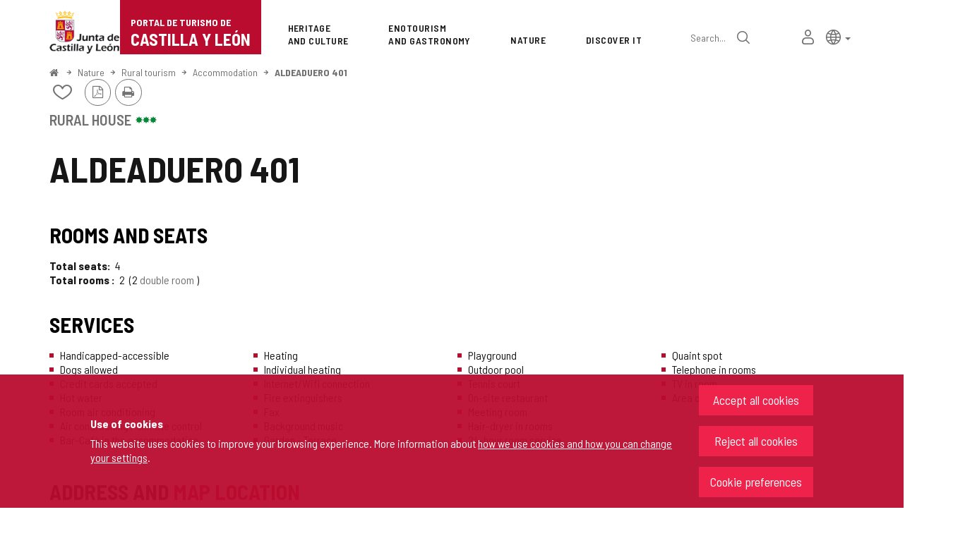

--- FILE ---
content_type: text/html;charset=UTF-8
request_url: https://www.turismocastillayleon.com/en/nature/rural-tourism/accommodation/aldeaduero-401
body_size: 68833
content:







<!DOCTYPE html>
<html lang="en" dir="ltr">
<head prefix="dcterms: http://purl.org/dc/terms/# og: http://ogp.me/ns#">
	



	<title>ALDEADUERO 401 | Portal de Turismo de Castilla y León</title>

	











	<meta name="viewport" content="width=device-width, height=device-height, initial-scale=1.0, minimum-scale=1.0, maximum-scale=5.0"/>
	<meta http-equiv="X-UA-Compatible" content="IE=edge"/>
	<meta http-equiv="Content-Type" content="text/html; charset=UTF-8"/>
	<meta name="description" content="Rural House Rooms and seats Total seats 4 Total rooms 2 2 Double room Services Handicapped-accessible Dogs allowed Credit cards accepted Hot water Room ..."/>
	<meta name="keywords"    content="tourism,jcyl,cyl,Avila,Burgos,Leon,Palencia,Salamanca,Segovia,Soria,Valladolid,Zamora,countryside,nature,health,wellness,art,culture,heritage,gastronomy,wine tourism,events,monument routes,lodgings,museums,restaurants,cafes,parking,transports,publications,Holy Week,the Way of Saint James"/>
	<meta name="generator"   content="Proxia© Premium Edition 10.4.196"/>
	<meta name="language"    content="en"/>

	
	<meta property="dcterms:identifier"      content="turismocastillayleon.com"/>
	<meta property="dcterms:coverage"        content="Castilla y Leon, Spain; Lat: 41 39 N Long: 4 43 W"/>
	<meta property="dcterms:creator"         content="Junta de Castilla y León - Department of Culture, Tourism and Sports"/>
	<meta property="dcterms:publisher"       content="Junta de Castilla y León - Department of Culture, Tourism and Sports"/>
	<meta property="dcterms:rights"          content="Copyright © 2015-2025"/>
	<meta property="dcterms:title"           content="ALDEADUERO 401"/>
	<meta property="dcterms:subject"         content="tourism,jcyl,cyl,Avila,Burgos,Leon,Palencia,Salamanca,Segovia,Soria,Valladolid,Zamora,countryside,nature,health,wellness,art,culture,heritage,gastronomy,wine tourism,events,monument routes,lodgings,museums,restaurants,cafes,parking,transports,publications,Holy Week,the Way of Saint James"/>
	<meta property="dcterms:description"     content="Official Portal of Tourism. Junta de Castilla y Le&oacute;n"/>
	<meta property="dcterms:language"        content="en"/>

	
	<meta name="twitter:card"            content="summary_large_image"/>
	<meta name="twitter:site"            content="@proxiasuite"/>
	<meta name="twitter:title"           content="ALDEADUERO 401"/>
	<meta name="twitter:description"     content="Rural House Rooms and seats Total seats 4 Total rooms 2 2 Double room Services Handicapped-accessible Dogs allowed Credit cards accepted Hot water Room ..."/>
	

	
	<meta property="og:type"             content="website" />
	<meta property="og:title"            content="ALDEADUERO 401"/>
	<meta property="og:site_name"        content="Official Portal of Tourism. Junta de Castilla y Le&oacute;n"/>
	<meta property="og:description"      content="Rural House Rooms and seats Total seats 4 Total rooms 2 2 Double room Services Handicapped-accessible Dogs allowed Credit cards accepted Hot water Room ..."/>
	<meta property="og:url"              content="https://www.turismocastillayleon.com/en/nature/rural-tourism/accommodation/aldeaduero-401"/>
	

	
	

			
	<link rel="icon" href="/favicon.ico"/>
	<link rel="shortcut icon" href="/favicon.ico"/>

	
	
	
	<link rel="canonical" href="https://www.turismocastillayleon.com/en/nature/rural-tourism/accommodation/aldeaduero-401" />
<link rel="alternate" hreflang="es" href="https://www.turismocastillayleon.com/es/turismorural/alojamientos/aldeaduero-401" />
<link rel="alternate" hreflang="en" href="https://www.turismocastillayleon.com/en/nature/rural-tourism/accommodation/aldeaduero-401" />
<link rel="alternate" hreflang="fr" href="https://www.turismocastillayleon.com/fr/nature/tourisme-rural/hebergement/aldeaduero-401" />
<link rel="alternate" hreflang="pt" href="https://www.turismocastillayleon.com/pt/turismorural/alojamento/aldeaduero-401" />
<link rel="alternate" hreflang="zh" href="https://www.turismocastillayleon.com/zh/turismorural/住-宿/aldeaduero-401" />


	
	

	
		<link rel="stylesheet" type="text/css" href="/css/font-opensans.css?nc=1764716400000"/>
	
	
		<link rel="stylesheet" type="text/css" href="/css/font-roboto.css?nc=1764716400000"/>
	

	
    
        
        
        
        
        <!--[if IE]><link id="proxia-stylesheet" rel="stylesheet" type="text/css" href="/cm/css/turismocyl.css?chunk=true"/><![endif]-->
        <!--[if !IE]>--><link id="proxia-stylesheet" rel="stylesheet" type="text/css" href="/cm/css/turismocyl.css"/><!--<![endif]-->
        
	
	
	
        
	


	
  	

<link rel="preconnect" href="https://fonts.googleapis.com">
<link rel="preconnect" href="https://fonts.gstatic.com" crossorigin>
<link href="https://fonts.googleapis.com/css2?family=Barlow+Semi+Condensed:wght@300;400;500;600;700&display=swap" rel="stylesheet">
<link href="https://fonts.googleapis.com/css2?family=Work+Sans:wght@400;500;600;700&display=swap" rel="stylesheet">



	<!--[if lte IE 7]><link rel="stylesheet" type="text/css" href="/css/cmclient/ie.css?nc=1764716400000"/><![endif]-->
	<!--[if IE 8]><link rel="stylesheet" type="text/css" href="/css/cmclient/ie8.css?nc=1764716400000"/><![endif]-->
	<!--[if IE 9]><link rel="stylesheet" type="text/css" href="/css/cmclient/ie9.css?nc=1764716400000"/><![endif]-->
	
	

	
	

	
	
	<link id="proxia-css-sys" rel="stylesheet" type="text/css" href="/css-sys/css-system.css?nc=1764716400000" />

	
	<script type="text/javascript">
	<!--
	var _rootWeb = "";
	var _basePath = "/cm";
	var _user = {"fullname":"Invitado del sistema","userLocale":"en_UK","roles":["guest","guest"],"securityConstraints":["guest"]};
	var _isSSL = (location.href.indexOf("https://") == 0)?true:false;
	var _fullWeb = (_isSSL)?"https://www.turismocastillayleon.com":"http://www.turismocastillayleon.com/";
	var _userLocale = "en_UK";
	var _userLocaleLang = "en";
	var _userLocaleCountry = "UK";
	var _directionality = "ltr";
	var _currentWeb = "turismocyl";
	var _currentDomain = "";
	var _currentTemplate = "/tkContent";
	var _currentUrl = "/en/nature/rural-tourism/accommodation/aldeaduero-401";
	
	var _login = "guest";
	
	var _idmobdev = "0";
	var _userDeviceAlias = "desktop";
	var _idContent = '39288';
	var _noCache = "nc=1764716400000";
	var _compatibilityMode = '2';
	var _cookieDomain = ''
    var _clusterMapAlt = '{0} {1} in the vicinity'


	
	var locationSettings = {
		basePath: '/cm',
		noTownSelected: 'You havent selected any town. Please check if it is correct.',
		countryField: 'Select country',
		stateField: 'Select state',
		townField: 'Town name',
		legend: 'Location',
		municipality: '(Municipality)',
		hideCountry: true,
		allowEmptyTown: true,
		bootstrap: true,
		autoFocus: false,
        searchOnMunicipalities: false
	};

	
	var photoSwipeText = {
		closePhoto: 'Close (Esc)',
		prevPhoto: 'Previous (Left arrow key)',
		nextPhoto: 'Next (Right arrow key)',
		zoomInOut: 'Zoom in\u002Fout',
		toggleFullscreen: 'Toggle fullscreen',
		sharePhoto: 'Share',
		loadErrMsg: '<a href=\u0022%url%\u0022 target=\u0022_blank\u0022>The media file<\u002Fa> could not be loaded.',
		shareOnFacebook: 'Share on Facebook',
		shareOnTwitter: 'Tweet',
		shareOnPinterest: 'Pin it',
		downloadMedia: 'Download media',
		psAuthor: 'Author:'
	};

    
    var _toggleNavigation = "Navigation Menu";
    var _toggleNavigationOpened = "Menu opened. Hide navigation options";
    var _toggleNavigationClosed = "Menu closed. Show navigation options";

    
    var _periodFormat =  "from [0] to [1]";
    var _approximatePeriod = "[0] (approximate dates)";

	
	var dtp_goToday = "Go to today";
	var dtp_clearSelection = "Clear selection";
	var dtp_closePicker = "Close the picker";
	var dtp_selectMonth = "Select month";
	var dtp_prevMonth = "Previous month";
	var dtp_nextMonth = "Next month";
	var dtp_selectYear = "Select year";
	var dtp_prevYear = "Previous year";
	var dtp_nextYear = "Next year";
	var dtp_selectDecade = "Select decade";
	var dtp_prevDecade = "Previous decade";
	var dtp_nextDecade = "Next decade";
	var dtp_prevCentury = "Previous century";
	var dtp_nextCentury = "Next century";
	var dtp_pickHour = "Pick hour";
	var dtp_incrementHour = "Increment hour";
	var dtp_decrementHour = "Decrement hour";
	var dtp_pickMinute = "Pick minute";
	var dtp_incrementMinute = "Increment minute";
	var dtp_decrementMinute = "Decrement minute";
	var dtp_pickSecond = "Pick second";
	var dtp_incrementSecond = "Increment second";
	var dtp_decrementSecond = "Decrement second";
	var dtp_togglePeriod = "Toggle period";
	var dtp_selectTime = "Select time";
	var dtp_dateFormat = "MM\u002FDD\u002FYYYY";
	var dtp_timeFormat = "H:mm A";
	var dtp_helpKey = "Press \u0022h\u0022 for help";
	var dtp_helpTitle = "Date picker keyboard navigation";
	var dtp_helpText = "With left\u002Fright keys will move focus backward\u002Fforward one day, up\u002Fdown will move focus back\u002Fforward one week. With the control key pressed, up\u002Fleft will move focus backward one year, down\u002Fright will move focus forward one year.";

	
	var searchInputText = "Search";
	var seeAllTextTitle = 'Read more';
	var seeLessTextTitle = 'Hide text';
	var moreInformation = 'More information';
	var nextText = 'Next slide';
	var prevText = 'Previous slide';
	var playText = 'Play slider';
	var pauseText = 'Pause slider';
	var sliderText = 'Slider';
	var sliderCountText = 'Number of sliders';
	var closeText = 'Close';
	var replyToText = 'Reply to <strong>{0}<\u002Fstrong>';
	var commentSuccess = 'Comment sent successfully. Thanks for your participation.';
	var xformsDateFormat = 'MM\u002FDD\u002FYYYY';
	var xformsTimeFormat = 'H:mm A';
	var decimalFormat = '.';
	var loadingText = 'Loading...';
	var sendingText = 'Sending...';
	var deletingText = 'Removing...';
	var sociallockerHeader = 'This content is locked';
	var sociallockerMessage = 'Share this page to view the hidden content.';
	var backToTopText = 'Back to top';
	var optNavigatorText = 'You are using a browser that is not supported or is obsolete. Consider changing your browser.';
	var jumpToContent = 'Jump to content';
	var jumpToContentTitle = 'Skip navigation and go to page content';
	var errorText = 'Errors';
	
	
	var zoomIn = 'Increase zoom level';
	var zoomOut = 'Decrease zoom level';
	var typeControlTitle = 'Map';
	var roadmap = 'Roadmap';
	var satellite = 'Satellite';
	var hybrid = 'Hybrid';
	var terrain = 'Terrain';
	
	
	var _googleMapKeyboardIcon = 'Icon';
	var _googleMapKeyboardIconDescription = 'Icon description';
	
	//-->
	</script>
    <script type="text/javascript" src="/javaScript/react/polyfills.production.min.js?nc=1764716400000"></script>
	
	<script type="text/javascript" src="/javaScript/proxia.js?nc=1764716400000"></script>

	
	<script type="text/javascript" src="//ajax.googleapis.com/ajax/libs/jquery/3.5.1/jquery.min.js"></script>
	<script type="text/javascript" src="/javaScript/jquery-migrate.min.js?nc=1764716400000"></script>
	<script type="text/javascript">
		jQuery.UNSAFE_restoreLegacyHtmlPrefilter();
		jQuery['browser'] = browserDetails;
	</script>
    <!-- Expresiones de fechas -->
    <script type="text/javascript">
    <!--
    resolveDateExpressions();
    //-->
    </script>

	<script src="https://www.google.com/recaptcha/api.js" async defer></script>
	
	<script type="text/javascript" src="/javaScript/bootstrap/js/bootstrap.min.js?nc=1764716400000"></script>
	<script type="text/javascript">$.fn.bstooltip = $.fn.tooltip.noConflict();</script>
    <script type="text/javascript" src="/javaScript/imagesloaded.min.js?nc=1764716400000"></script>
	<script type="text/javascript" src="/javaScript/jquery.easy.slider.js?nc=1764716400000"></script>
	<script type="text/javascript" src="/javaScript/toastr/toastr.min.js?nc=1764716400000"></script>
	<!--[if gte IE 9]><!--><script type="text/javascript" src="/javaScript/hammer.min.js?nc=1764716400000"></script><!--<![endif]-->

	<script type="text/javascript" src="/javaScript/moment/min/moment.min.js?nc=1764716400000"></script>
	

	<!--[if lt IE 9]>
	<script type="text/javascript" src="/javaScript/css3-mediaqueries.js?nc=1764716400000"></script>
	<script type="text/javascript" src="/javaScript/html5shiv.min.js?nc=1764716400000"></script>
	<script type="text/javascript" src="/javaScript/respond.min.js?nc=1764716400000"></script>
	<![endif]-->

	
	
	
	

    
    <script type="text/javascript">
    var xformsCustomPath = '/javaScript/proxia.xforms.custom.js?nc=1764716400000';
    </script>
	<script type="text/javascript" src="/javaScript/init.js?nc=1764716400000"></script>
	<script type="text/javascript" src="/javaScript/init_web.js?nc=1764716400000"></script>

	
	

	
	

	
	


<script type="text/javascript">
<!--
    var cookieNoticeTitle   = 'Use of cookies';
    
    var cookieConfigurationUrl = '/turismocyl/en/cookies-policy';
    var cookieNoticeContent = 'This website uses cookies to improve your browsing experience. More information about <a href=\u0022\u002Fturismocyl\u002Fen\u002Fcookies-policy\u0022> how we use cookies and how you can change your settings<\u002Fa>.';
    var cookieNoticeAccept  = 'Accept all cookies';
    var cookieNoticeReject  = 'Reject all cookies';
    var cookieNoticeConfig  = 'Cookie preferences';


	// Google Analytics
	var googleAnalyticsSent = false;
	gpdrPolicy.init(new Gpdr({alias:'analytics',name:'Analytical cookies',
                              description: 'This set of cookies allows us to measure your behavior on this portal, the most visited pages,drop points, most used browsers or devices, etc. We use these features to improvethe content we offer, and improve your user experience.',
                              onAccept:function() {
                                    loadScript({url: '/javaScript/cmclient/ga.js?nc=1764716400000',
                                        success:function(){
                                            // Llamamos a la funciÃ³n de inicializaciÃ³n de GA
                                            if(typeof(sendGoogleAnalytics) == "function" && !googleAnalyticsSent) {
                                                sendGoogleAnalytics(true);
                                                googleAnalyticsSent = true;
                                            }
                                        }});
                              }}));

	// Reproducciones de video de distintas fuentes soportadas por Proxia
	gpdrPolicy.init(new Gpdr({alias:'video',name:'Embed videos from third-party providers',
                              description: 'This set of cookies allows us to show embedded videos from YouTube and other third-party providers within the portal.If you do not enable this option, you will be able to continue watching the videos, but the videos will be displayed in a new window controlled by the provider.',
                              base:['youtube','youtu.be','brightcove','dalealplay','vimeo']}));

	// Redes sociales (Twitter y Facebook)
	
	

    // Inicializamos la politica de gpdr una vez el DOM aplique (lo hace internamente), en cualquier momento se
	// podrÃ­an aÃ±adir otros elementos
	gpdrPolicy.apply();

//-->
</script>



	
	



	
	<script type="text/javascript" src="/javaScript/jquery.ddslick.js?nc=1764716400000"></script>
	<script type="text/javascript" src="/javaScript/turismocyl.js?nc=1764716400000"></script>
	<script type="text/javascript">
	<!--
	var lodgingName = "Lodging name";
	var companyName = "Company name";
	var title = "Name of the Tourist Resort";
	var noRoutesFound = 'There are no routes with the selected values.';
	var weSuggest = "Featured proposals";
	var searchNameSurname = "Name and/or surname";
	var selectModel = "You must select which type of resource you want to search";
	var mainMenuTitle = "Main Menu";
	var _yes = 'Yes (Search only in resources with schedules and fares)';
	var _no = 'No (Search in all resources)';
	var _googleMapKeyboardIcon = 'Icon';
	var _googleMapKeyboardIconDescription = 'Icon description';
	var _customMainMenuScene = 1;
	var _customMainMenuOpenContainer = '.mainMenuContainer';
	var hardness = "Difficulty of the route";
	var medium = "Way";
	var trail = "Journey";
	var trails = "Journey";
	var _trailSearcherNoResults = "Oops, we did not find a route that meets the specified criteria. Try another combination.";

    var _showMoreText = "See more ([] in total)";
	
	var googleMapsAPIKey = location.href.indexOf('divisait.local') != -1 ? null : 'AIzaSyC0Gpm-R3ScHoJZ9BkglC-kDRUDHTqHMVI';

	locationSettings.horizontalBootstrap = true;
    
    locationSettings.searchOnMunicipalities = true;

    // En la web de douro no ocultamos el pais.
    

    // Desactivamos el soporte de hash en los mapas, es confuso....
    cmMap_useUrlHash = false;

    // Nombre del contenido, util para el sistema de buscador de experiencias
    var _contentName = "ALDEADUERO 401";

    

	//-->
	</script>




</head>


<body class="mainBody  contentContainer content-silverBox
 turismocyl content-path-4">
	
















<link type="text/css" rel="stylesheet" href="/cm/turismocyl/artifacts/artifact.css?nc=1764716400000&amp;service=chat" />

<script type="text/javascript">
 if(typeof proxiaServicesMessages === 'undefined') {
   var proxiaServicesMessages = {};
 }
</script>
<script defer type="text/javascript" src="/cm/turismocyl/artifacts/messages.js?nc=1764716400000&amp;service=chat&amp;locale=en_UK"></script>
<script defer type="text/javascript" src="/javaScript/react/react.production.min.js?nc=1764716400000"></script>
<script defer type="text/javascript" src="/javaScript/react/react-dom.production.min.js?nc=1764716400000"></script>
<script defer type="text/javascript" src="/javaScript/react/vendors~proxia-react-bundle.production.min.js?nc=1764716400000"></script>
<script defer type="text/javascript" src="/javaScript/react/proxia-react-bundle.production.min.js?nc=1764716400000"></script>
<script defer type="text/javascript" src="/javaScript/react/proxia-project-react.production.min.js?nc=1764716400000"></script>
<script defer type="text/javascript" src="/cm/restful-api/chat/js/javaScript/service.js"></script>
<div data-proxiarestful="true" data-service="proxia-restful-chat" data-instance="proxia-restful-chat.1.local"
>
    <div class="loading">
        <span class="fa fa-spinner fa-spin fa-3x fa-fw"></span>
        <span class="sr-only">Loading...</span>
    </div>

</div>





	<div role="region" aria-labelledby="page-title">
	<h1 id="page-title" class="sr-only">Portal de Turismo de Castilla y León</h1>
	</div>
	<div class="proxia-grid proxia-outer-grid container-fluid">
<div class="row proxia-row"><header class="none col-xs-12 proxia-column" id="main-header" data-userarea="true"><div class="row proxia-row"><div class="none col-xs-12 proxia-column" id="main-header-area-divider" data-userarea="true"><div class="row proxia-row"><div class="container col-xs-12 proxia-column" id="main-header-area" data-userarea="true"><div class="row proxia-row"><div class="none col-lg-2 col-xs-6 col-md-3 proxia-column" id="main-header-left" data-userarea="true">




<div class="cmBanners main-menu-banner banner-Logo_Cabecera_Izda"><ul class="cmBannersVerticalMode"><li class="cmBannersRelativePosition"><div class="bannerJCyL"><a href="https://www.jcyl.es" class="cmBannerLink" title="Web Portal of the Junta de Castilla y León. This link will open in a pop-up window." target="_blank"><img src="/en/banners/268510-junta-de-castilla-y-leon.png" class="bannerNormalImage" width="130" height="82" alt="Web Portal of the Junta de Castilla y León" /></a></div></li><li class="cmBannersRelativePosition"><div class="onlyTextBanner mainLogo"><a href="/en" class="cmBannerInner cmBannerLink"><span class="bannerText">
   <span class="bannerNameText">Portal de Turismo de</span>
   <span class="bannerDescrText">Castilla y León</span>
</span>
</a></div></li></ul></div>
</div><div class="none col-lg-10 col-xs-6 col-md-9 proxia-column" id="main-header-center" data-userarea="true">




<div class="cmMenuBox mainMenu main-menu-header menu-Superior">
    <div class="mainMenuContainer">
        <div class="cmMenuDefault cmMenuHorizontal"><div class="cmMenuTitle sr-only">Superior</div><ul class="cmMenuLevel1 numElements7"><li class="cmMenuItem1 odd"><a href="/en/heritage-culture" class="cmMenuLink"><span class="cmMenuTitle">Heritage <span class="break">and Culture</span></span></a></li>
<li class="cmMenuItem2 even"><a href="/en/enotourism-gastronomy" class="cmMenuLink"><span class="cmMenuTitle">Enotourism <span class="break">and Gastronomy</span></span></a></li>
<li class="cmMenuItem3 odd current"><a href="/en/nature" class="cmMenuLink"><span class="cmMenuTitle">Nature</span></a></li>
<li class="cmMenuItem4 even"><a href="/en/discover" class="cmMenuLink"><span class="cmMenuTitle">Discover it</span></a></li>
<li class="cmMenuItem5 odd advanced-search-link"><a href="/en/search" class="cmMenuLink"><span class="cmMenuTitle">Advanced search</span></a><div class="cmMenuDescription">






<div class="simpleSearcherBox ">
    <script type="text/javascript">
<!--
   function checkPattern_simple_search(elm) {
       if (elm.value.length==0){
           window.alert("You must enter a search criterion");
           return false;
       }
   }
//-->
</script>
<form id="simpleSearcherMain" action="/en/search#results" method="get" role="search" onsubmit="return checkPattern_simple_search(this.simpleSearchPattern);">
<input type="hidden" name="formName" value="simpleSearchForm" />
<div class="input-group input-group-sm">
<input type="hidden" name="formName" value="simpleSearchForm" />
   <input type="hidden" name="lookForType" id="simpleSearcherMain_lookForTypess_simple_search" value="0" />
   <input type="hidden" name="sortIndex" id="simpleSearcherMain_sortIndexss_simple_search" value="0" />
       <div class="search-label">
           <label for="simpleSearchPatternMain" class="cmSearchLabel">Search</label>
       </div>
           <input type="text" id="simpleSearchPatternMain" name="simpleSearchPattern" data-search="true" maxlength="80" placeholder="Search..." class="form-control" />
       <div class="input-group-btn">
           <button type="submit" class="btn btn-default"><span class="fa fa-search"></span> <span class="sr-only">Search</span></button>       </div>
</div>
</form>

</div>


</div></li>
<li class="cmMenuItem6 even inner-turismo-user"><a href="/en/personal-space" class="cmMenuLink"><span class="cmMenuTitle">My personal space</span></a></li>
<li class="cmMenuItem7 odd lang-selector"><span class="cmMenuLink"><span class="cmMenuTitle">Lang selector</span></span><div class="cmMenuDescription">



<div class="langSelectorContainer">
	<span class="sr-only">Language selector</span>
	<div class="langSelector langSelector">
		<a href="javascript:;" class="langCurrent" id="langLabel" role="button" data-toggle="dropdown" aria-haspopup="true" aria-expanded="false">
			<span class="sr-only">Active language</span>
			<span class="lang-en"><span class="turismo-lang_icon"></span><span class="sr-only">English</span></span> <span class="caret"></span>
		</a>
		<ul class="boxLang dropdown-menu dropdown-menu-right" aria-labelledby="langLabel">
			
			
				
					<li class="lang-es">
						<a href="https://www.turismocastillayleon.com/es/turismorural/alojamientos/aldeaduero-401" lang="es" class="setLocale">
							español
						</a>
					</li>
				
					<li class="lang-en active">
						<a href="https://www.turismocastillayleon.com/en/nature/rural-tourism/accommodation/aldeaduero-401" lang="en" class="setLocale">
							English
						</a>
					</li>
				
					<li class="lang-fr">
						<a href="https://www.turismocastillayleon.com/fr/nature/tourisme-rural/hebergement/aldeaduero-401" lang="fr" class="setLocale">
							français
						</a>
					</li>
				
					<li class="lang-pt">
						<a href="https://www.turismocastillayleon.com/pt/turismorural/alojamento/aldeaduero-401" lang="pt" class="setLocale">
							português
						</a>
					</li>
				
					<li class="lang-zh">
						<a href="https://www.turismocastillayleon.com/zh/turismorural/住-宿/aldeaduero-401" lang="zh" class="setLocale">
							中文
						</a>
					</li>
				
			
		</ul>
	</div>
</div>

</div></li>
</ul>
</div>


    </div>
</div>
</div></div></div></div></div></div><div class="row proxia-row"><div class="container col-lg-12 col-xs-12 proxia-column" id="main-header-breadcrumbs" data-userarea="true">






<div class="cmNavigationPath pathNav clearfix">
	<ul class="cmBreadcrumb">
	    
	    
		<li><a href="/en"><span>Home</span></a></li>
		

		
			
				
				<li><a href="/en/nature" class="cmParentsContentLink">Nature</a></li><li><a href="/en/nature/rural-tourism" class="cmParentsContentLink">Rural tourism</a></li><li><a href="/en/nature/rural-tourism/accommodation" class="cmParentsContentLink">Accommodation</a></li><li><a href="/en/nature/rural-tourism/accommodation/aldeaduero-401" class="cmParentsContentLink">ALDEADUERO 401</a></li>
			
			
		
	</ul>
</div>

</div></div><div class="row proxia-row empty-area"><div class="col-xs-12 proxia-column empty-area" data-userarea="true"></div></div><div class="row proxia-row empty-area"><div class="col-xs-12 proxia-column empty-area" data-userarea="true"></div></div></header></div><div class="row proxia-row empty-area"><div class="col-xs-12 proxia-column empty-area" data-userarea="true"></div></div><div class="row proxia-row container_of_current-content-general-area"><div class="current-content-general-area col-xs-12 proxia-column" data-userarea="true">









<script type="text/javascript" src="/javaScript/cmclient/custom/custom-wizard.js?nc=1764716400000"></script>


<div id="bodyContentDivContainer" class="currentContent group_censo_TR content silverBox has-content-body">

	<div class="contentHeader">
		<h2 id="contentName" class="contentMainTitle">ALDEADUERO 401</h2>
	</div>

	<div class="contentBody">
		<div id="bodyContentDiv" class="cmBodyContent"><div class="modelCensoTurismoRural templateHtmlDetail htmlCensoDetail "><div class="main-section"><div class="content-text"><div class=""><div class="main-body "><div class="social-data">






    
    

    
	<div class="contentServices clearfix ">
		<ul>
		<!-- Cuaderno usuario -->
		
			<!-- Añadir/quitar del cuaderno de viaje -->
			
				
					
						<li class="itinerary-container">
							<ul class="itinerary">
								<li id="contentToItinerary"><a href="/cm/reading-list/manage-content?idContent=39288&amp;alias=turismocyl&amp;locale=en_UK" class="contentToItinerary" onclick="return showBsModalDialog(this);"><span class="turismo-like_icon"></span><span id="itineraryCounter"></span><span class="sr-only">Add/remove from notebooks</span></a></li>
							</ul>
						</li>
						
				
			
            <!-- Fotos del viajero -->
            
		

		<!-- Twitter / Facebook -->
		
		<!-- PDF -->
		
            

			<li>
				<a href="/cm/turismocyl/connector?locale=en_UK&amp;idContent=39288&amp;alias=turismocyl&amp;ownerIso=en_UK&amp;formatType=printable-pdf" class="printablePdf cmTooltip" data-placement="bottom" title="PDF Version">
				<span class="fa fa-file-pdf-o"></span>
				<span class="sr-only">PDF Version</span>
				</a>
			</li>
            
		

		<!-- PRINT -->
			<li>
				<a href="/cm/turismocyl/tkContent?idContent=39288&amp;locale=en" class="printable-version-link cmTooltip" target="_blank" title="Printable version" onclick="window.print();return false;" onkeypress="return keyPress(event);">
					<span class="fa fa-print"></span> 
					<span class="sr-only">Print</span>
				</a>
			</li>
		</ul>
	</div>
	

</div></div>








<div class="embeddedContentGallery empty-component empty-content-gallery cmEasySlider no-masonry superGallery easySlider-dotRounded easySlider-dotSmall easySlider-effectSlide silverBox clearfix" id="contentSuperGalleryImages">
    
</div>
</div><div class="complementary-info hasAddressOrMap">












<div data-elements="0" class="embeddedContentGallery empty-component empty-content-gallery no-masonry silverBox clearfix" id="contentGalleryImages">
    
</div>
<div class="content-sections nav-items-3"><div id="d21e1" class="content-section content-section-tipo-establecimiento content-section-complex"><h3 class="section-title pdef pdef-tipo-establecimiento pdef-complex"></h3><div class="section-data pval pval-tipo-establecimiento pval-complex"><span class="choice_300001">
        Rural House
    </span> <img src="/imagenes/turismocyl/3stars.png" class="category star" alt="Three stars" /></div></div><div id="d21e9" class="content-section content-section-dynamicsection content-section-complex"><h3 class="section-title pdef pdef-dynamicsection pdef-complex">Rooms and seats</h3><div class="section-data pval pval-dynamicsection pval-complex"><dl><dt class="pdef pdef-censo-total-plazas pdef-integer">Total seats</dt><dd class="pval pval-censo-total-plazas pval-integer"><span>4</span></dd><dt class="pdef pdef-censo-total-hab pdef-complex">
                                Total rooms
                            </dt><dd class="pval pval-censo-total-hab pval-complex"><span>2</span><ul class="value-multiset"><li><span class="pitches">2</span> <span class="type">
        Double room
    </span></li></ul></dd></dl></div></div><div id="d21e29" class="content-section content-section-censo-servicios content-section-string"><h3 class="section-title pdef pdef-censo-servicios pdef-string">Services</h3><div class="section-data pval pval-censo-servicios pval-string"><ul class="value-multiset"><li class="choice_300206">
        Handicapped-accessible
    </li><li class="choice_300204">
        Dogs allowed
    </li><li class="choice_300202">
        Credit cards accepted
    </li><li class="choice_300207">
        Hot water
    </li><li class="choice_300217">
        Room air conditioning
    </li><li class="choice_302724">
        Air conditioning / climate control
    </li><li class="choice_300218">
        Bar-Café in the accommodation
    </li><li class="choice_300194">
        Heating
    </li><li class="choice_300195">
        Individual heating
    </li><li class="choice_300222">
        Internet/Wifi connection
    </li><li class="choice_300283">
        Fire extinguishers
    </li><li class="choice_300223">
        Fax
    </li><li class="choice_300287">
        Background music
    </li><li class="choice_300289">
        Garden - Terrace
    </li><li class="choice_300277">
        Playground
    </li><li class="choice_300261">
        Outdoor pool
    </li><li class="choice_300264">
        Tennis court
    </li><li class="choice_300268">
        On-site restaurant
    </li><li class="choice_300252">
        Meeting room
    </li><li class="choice_300251">
        Hair-dryer in rooms
    </li><li class="choice_300256">
        24-hour room service
    </li><li class="choice_300241">
        Quaint spot
    </li><li class="choice_300233">
        Telephone in rooms
    </li><li class="choice_300232">
        TV in room
    </li><li class="choice_300224">
        Area of tourist interest
    </li></ul></div></div></div>






    
	










    


















<div class="address-location has-postal-address has-map"><h3>Address and <em>map location</em></h3><div class="address-container"><div class="postal-address"><address class="address"><ul class="address"><li class="address-component address-postal"><strong class="pdef pdef-postal-address">Postal address </strong><span class="pval pval-postal-address"><span class="street">Poblado SALTO DE SAUCELLE SN. </span><span class="town">Saucelle. </span><span class="postal-code">37257. </span><span class="state">Salamanca</span></span></li><li class="address-component address-email"><strong class="pdef pdef-email">Email</strong><div class="pval pval-email"><a href="mailto://info@aldeaduero.es">info@aldeaduero.es</a></div></li><li class="address-component address-web"><strong class="pdef pdef-web">Web</strong><div class="pval pval-web"><a target="_blank" href="http://www.aldeaduero.com">http://www.aldeaduero.com</a></div></li><li class="address-component address-phones"><strong class="pdef pdef-phones">Phones</strong><div class="pval pval-phones"><ul class="value-multiset"><li>923 513 175</li><li>638 961 929</li></ul></div></li><li class="address-component address-fax"><strong class="pdef pdef-fax">Fax</strong><div class="pval pval-fax">923 513 096</div></li></ul></address><a class="how-to-arrive" target="_blank" title="Este enlace se abrirá en una ventana nueva" href="https://www.google.com/maps/dir/?api=1&amp;destination=41.041266,-6.805361">
                                                How to arrive
                                            </a></div><div class="map-address">










    


    
	

	<div class="cmMap_Component general-content-map-container cmContentId_39288">
		<div class="contentData">
			<div class="contentData2">
                <div class="form-container">
                    










<div id="d0ee9fd0-a2a4-47d8-9300-5d8ede70734d" class="cmMap_searchForm cmMap_innerSearchForm">
    <form data-autoload="autoload" method="get" action="/cm/turismocyl/maps-action" target="_blank">
        <div class="embeddedSearcher cmEmbeddedSearcherBox">
            <div class="cmEmbeddedSearcherOuterBox">
                <div class="cmEmbeddedSearcherInnerBox">
                    <div class="contentSearch" id="cmContentSearcherForm">
                        
                        <input type="hidden" name="ancestorAlias" value="turismocyl" />
                        <input type="hidden" name="onlyParent" value="" />
                        <input type="hidden" name="locale" value="en_UK" />
                        
                            <input type="hidden" name="nearLat" value="41.04126600000001" />
                            <input type="hidden" name="nearLon" value="-6.805361000000009" />
                            
                                <input type="hidden" name="nearDistance" value="0.0" />
                            
                        


                        
                            
                                <input type="hidden" name="surrounds" value="{&quot;stateCode&quot;:&quot;37&quot;,&quot;countryCode&quot;:&quot;ES&quot;,&quot;townCode&quot;:&quot;302&quot;,&quot;mun&quot;:false,&quot;lat&quot;:0.0,&quot;lon&quot;:0.0}" />
                            
                        

                        

                        
                            <div class="markers clearfix">
                                <fieldset class="container-fieldset">
                                    <legend>Around</legend>

                                    
                                        <fieldset class="">
                                            <legend>Where to sleep</legend>
                                            <div class="form3Icon clearfix">
                                                
                                                    
                                                        
                                                            
                                                            
                                                            
                                                                <label for="formIcon1390" title="Brand 'Posadas Reales'" class="first">
                                                                    <input type="checkbox" name="markers" value="84" id="formIcon1390" />
                                                                    <img src="/cm/images?locale=en_UK&amp;idMmedia=1390" alt="" />
                                                                    Brand 'Posadas Reales'
                                                                </label>
                                                            
                                                        
                                                    
                                                        
                                                            
                                                            
                                                            
                                                                <label for="formIcon1378" title="Rural houses">
                                                                    <input type="checkbox" name="markers" value="80" id="formIcon1378" />
                                                                    <img src="/cm/images?locale=en_UK&amp;idMmedia=1378" alt="" />
                                                                    Rural houses
                                                                </label>
                                                            
                                                        
                                                    
                                                        
                                                            
                                                            
                                                            
                                                                <label for="formIcon1387" title="Posadas">
                                                                    <input type="checkbox" name="markers" value="83" id="formIcon1387" />
                                                                    <img src="/cm/images?locale=en_UK&amp;idMmedia=1387" alt="" />
                                                                    Posadas
                                                                </label>
                                                            
                                                        
                                                    
                                                        
                                                            
                                                            
                                                            
                                                                <label for="formIcon1384" title="Rural hotels" class="first">
                                                                    <input type="checkbox" name="markers" value="82" id="formIcon1384" />
                                                                    <img src="/cm/images?locale=en_UK&amp;idMmedia=1384" alt="" />
                                                                    Rural hotels
                                                                </label>
                                                            
                                                        
                                                    
                                                        
                                                            
                                                            
                                                            
                                                                <label for="formIcon1381" title="Hotels">
                                                                    <input type="checkbox" name="markers" value="81" id="formIcon1381" />
                                                                    <img src="/cm/images?locale=en_UK&amp;idMmedia=1381" alt="" />
                                                                    Hotels
                                                                </label>
                                                            
                                                        
                                                    
                                                        
                                                            
                                                            
                                                            
                                                                <label for="formIcon1372" title="Apartments">
                                                                    <input type="checkbox" name="markers" value="78" id="formIcon1372" />
                                                                    <img src="/cm/images?locale=en_UK&amp;idMmedia=1372" alt="" />
                                                                    Apartments
                                                                </label>
                                                            
                                                        
                                                    
                                                        
                                                            
                                                            
                                                            
                                                                <label for="formIcon1375" title="Campsites" class="first">
                                                                    <input type="checkbox" name="markers" value="79" id="formIcon1375" />
                                                                    <img src="/cm/images?locale=en_UK&amp;idMmedia=1375" alt="" />
                                                                    Campsites
                                                                </label>
                                                            
                                                        
                                                    
                                                        
                                                            
                                                            
                                                            
                                                                <label for="formIcon1369" title="Hostels">
                                                                    <input type="checkbox" name="markers" value="77" id="formIcon1369" />
                                                                    <img src="/cm/images?locale=en_UK&amp;idMmedia=1369" alt="" />
                                                                    Hostels
                                                                </label>
                                                            
                                                        
                                                    
                                                        
                                                            
                                                            
                                                            
                                                                <label for="formIcon158702" title="Tourist housing">
                                                                    <input type="checkbox" name="markers" value="461" id="formIcon158702" />
                                                                    <img src="/cm/images?locale=en_UK&amp;idMmedia=158702" alt="" />
                                                                    Tourist housing
                                                                </label>
                                                            
                                                        
                                                    
                                                        
                                                            
                                                            
                                                            
                                                                <label for="formIcon35623" title="Campervan parking" class="first">
                                                                    <input type="checkbox" name="markers" value="141" id="formIcon35623" />
                                                                    <img src="/cm/images?locale=en_UK&amp;idMmedia=35623" alt="" />
                                                                    Campervan parking
                                                                </label>
                                                            
                                                        
                                                    
                                                
                                            </div>
                                        </fieldset>
                                    
                                        <fieldset class="">
                                            <legend>Where to eat</legend>
                                            <div class="form3Icon clearfix">
                                                
                                                    
                                                        
                                                            
                                                            
                                                            
                                                                <label for="formIcon1463" title="Restaurants" class="first">
                                                                    <input type="checkbox" name="markers" value="101" id="formIcon1463" />
                                                                    <img src="/cm/images?locale=en_UK&amp;idMmedia=1463" alt="" />
                                                                    Restaurants
                                                                </label>
                                                            
                                                        
                                                    
                                                
                                            </div>
                                        </fieldset>
                                    
                                </fieldset>
                            </div>
                        

                    </div>
                </div>
            </div>
            
            <div class="map-button">
                <button type="submit" class="btn btn-primary">Search around</button>
            </div>
            
        </div>

    </form>
</div>

                    















<script type="text/javascript">
    <!--
    /**
     * Varible con la que comprobamos el formulario serializado para determinar si hay que
     * enviarlo de nuevo o no
     */
    var _memoizedSerializedForm = false;

    function attachPrint(mapObject) {
        var $navigator = $('.cmMap_searchFormNavigation', mapObject.cmMap_container.parent());
        var $btnPrintList = $('button.print-list',$navigator);
        

        if($btnPrintList.length > 0) {
            // Recuperamos el padre de este nodo.
            var $form = $btnPrintList.parent('form');
            $('input[type="hidden"]',$form).remove();

            var pairs = _memoizedSerializedForm.split('&');
            pairs.forEach(function(pair) {
                pair = pair.split('=');
                const hiddenElement = $('<input type="hidden" name="'+pair[0]+'">');
                hiddenElement.prop('value',decodeURIComponent(pair[1]));
                $form.append(hiddenElement);
            });
            $form.append('<input type="hidden" name="json" value="print"/>');
            $form.append('<input type="hidden" name="order" value="2"/>');
            $form.append('<input type="hidden" name="position.mappoints" value="0"/>');
            $form.append('<input type="hidden" name="nshow.mappoints" value="1000000"/>');

            $btnPrintList.click(function(e) {
                var $waitingModal = $("#waitingModal");
                var $btn = $(this);

                if ($waitingModal.length == 0) {
                    $waitingModal = $(' \
								<div class="modal fade" id="waitingModal" tabindex="-1" role="dialog" aria-labelledby="waitingLabel" aria-hidden="true" data-backdrop="static" data-keyboard="false"> \
									<div class="modal-dialog"> \
										<div class="modal-content"> \
											<div class="modal-header"> \
												<h1 class="modal-title h4" id="waitingLabel">' + resolveMessageinGmaps('{preparingImpression}') + '</h1> \
											</div> \
											<div class="modal-body"> \
												<div class="progress"> \
													<div class="progress-bar progress-bar-warning progress-bar-striped active" role="progressbar" aria-valuenow="100" aria-valuemin="0" aria-valuemax="100" style="width: 100%"></div> \
												</div> \
											</div> \
										</div> \
									</div> \
								</div>');
                    $("body").append($waitingModal);
                }

                $waitingModal.on("hidden.bs.modal", function () {
                    onLightboxHidden($(this), $btn);
                    $(this).removeData("bs.modal").remove();
                });

                $waitingModal.on('shown.bs.modal', function () {
                    onLightboxShown($(this));
                    afterShowModalDialog($(this));
                });

                $waitingModal.modal("show");
            });
        }
    }

    function navigate(mapObject,position) {
        var _url = _rootWeb + '/cm/' + _currentWeb + '/maps-action';
        var _params = 'json=true&order=2&' + _memoizedSerializedForm;
        var $results = $('.cmMap_searchFormResults', mapObject.cmMap_container.parent());
        // Añadimos un item de que estamos cargando datos...
        $results.append($('<div class="spinner"><span class="fa fa-2x fa-circle-o-notch fa-refresh fa-spin"></span></div>'));

        $.ajax({
            dataType: "json",
            url: _url,
            data: _params + '&position.mappoints='+position+'&nshow.mappoints=5',
            type: 'POST',
            success: function (data) {
                if (data != null) {
                    var navigation = data.navigation;
                    var $navigator = $('.cmMap_searchFormNavigation', mapObject.cmMap_container.parent());
                    if (navigation.totalLength == 0) {
                        $navigator.data('results',0);
                        $navigator.addClass('hide');
                        $('.arrowNext', $navigator).prop('disabled', true);
                        $('.arrowPrev', $navigator).prop('disabled', true);
                        $results.parent().addClass('no-results');
                        
                        $results.html('We haven\u0027t found anything. Select another combination of markers.');
                    } else {
                        if($navigator.data('results')!=navigation.totalLength) {
                            $(".numberOfPages",$navigator).text(navigation.totalLength+' results');
                            $navigator.data('results',navigation.totalLength);
                        }

                        var navigationActive = false;

                        // Tenemos que computar si hay página anterior y siguiente...
                        $('.arrowPrev', $navigator).off('click');
                        $('.arrowNext', $navigator).off('click');
                        if (navigation.actualPosition != 0) {
                            navigationActive = true;
                            $('.arrowPrev', $navigator).prop('disabled', false);
                            $('.arrowPrev', $navigator).on('click', function () {
                                navigate(mapObject,navigation.actualPosition - navigation.show);
                            });
                        } else {
                            $('.arrowPrev', $navigator).prop('disabled', true);
                        }
                        if (navigation.actualPosition < navigation.totalLength - navigation.show) {
                            navigationActive = true;
                            $('.arrowNext', $navigator).prop('disabled', false);
                            $('.arrowNext', $navigator).on('click', function () {
                                navigate(mapObject,navigation.actualPosition + navigation.show);
                            });
                        } else {
                            $('.arrowNext', $navigator).prop('disabled', true);
                        }

                        if(navigationActive) {
                            $('.arrows',$navigator).removeClass('hide');
                        } else {
                            $('.arrows',$navigator).addClass('hide');
                        }
                        $navigator.removeClass('hide');

                        $navigator.data('navigation', navigation);
                        $results.parent().removeClass('no-results');
                        $results.html(data.html);
                    }
                } else {
                    console.log('Nada!');
                }
            }
        });
    }

    /**
     * Función personalizada para autocargar el listado de datos en pantalla y permitir pintar la información
     * que cumpla el criterio de búsqueda determinado
     *
     * @param mapObject		El objeto de mapa
     * @param searchForm	El formulario
     */
    function cmMap_myCustomBeforeGetJSON(mapObject,searchForm) {
        // Serializamos el objeto para enviarlo, tenemos en cuenta si estamos en modo búsqueda
        // o somos un tema a la hora de permitir enviar los ancestros; en otro caso nos
        // los comemos, porque no queremos que saque los hijos....
        
        
        
        var _serialized = $(':input[type="hidden"][name!="ancestorContent"][name!="markers"],:input[type!="hidden"]',searchForm).serialize();
        
        



        if(_memoizedSerializedForm === _serialized)
            return;

        _memoizedSerializedForm = _serialized;
        navigate(mapObject,0);
        attachPrint(mapObject);
    }

    //-->
</script>


<div class="cmMap_searchForm cmMap_embeddedResults">
    <div class="cmMap_searchFormNavigation arrowsWrapper clearfix hide">
        
            <form class="print-form" target="iframePrintList" method="post" action="/cm/turismocyl/maps-action">
                <button type="submit" class="print-list">Print </button>
                <iframe id="iframePrintList" name="iframePrintList" title="Printable list" class="sr-only" aria-atomic="true" aria-live="assertive" src="about:blank"></iframe>
            </form>

            <span class="numberOfPages sr-only" aria-live="polite"></span>
            <div class="arrows pull-right">
                <button aria-controls="navigationMap" class="arrowPrev btn btn-link" disabled=""><span class="turismo-arrow_left"><span class="sr-only">previous</span></span></button>
                <button aria-controls="navigationMap" class="arrowNext btn btn-link" disabled=""><span class="turismo-arrow_right"><span class="sr-only">next</span></span></button>
            </div>
        

    </div>
    <div class="cmMap_searchFormResults" id="navigationMap">
    </div>
</div>

                </div>
				<div data-searchform="d0ee9fd0-a2a4-47d8-9300-5d8ede70734d" data-accessible="true" class="cmMap_Container cmMap_noShadow cmMap_searchMap" data-hide-menu="true" data-states="37" data-idcontent="39288">
					<div class="cmMap_directions"></div>
					<p class="sr-only"><a href="#skipComponentMap_39288" title="Skip map and go to the next section">Skip map</a></p>
					<div class="cmMap_googleMaps"></div>
					<div class="cmMap_kml"><!--
					<kml xmlns="http://www.opengis.net/kml/2.2">
						<Document>
							<name>Proxia GMaps</name>
							<description></description>

                            

							
							
							<Placemark>
								<name><![CDATA[ALDEADUERO 401]]></name>
								<description></description>
								<styleUrl>#img_80</styleUrl>
								<ExtendedData>
									<Data name="zoomLevel"><value>15</value></Data>
									<Data name="mapTypeId"><value>roadmap</value></Data>
								</ExtendedData>
								<Point>
									<coordinates>-6.805361000000009,41.04126600000001,0</coordinates>
								</Point>
							</Placemark>
							
							
							
						</Document>
					</kml>
					--></div>
					<a id="skipComponentMap_39288"></a>
				</div>


			</div>
		</div>
	</div>




</div></div></div>






<!-- Si el contenido tiene autorelaciones las mostramos -->


    


</div></div></div></div></div>
	</div>

</div>

<script type="text/javascript">
    <!--
    if(!$('.main-body','#bodyContentDivContainer').hasClass('hasBody')) {
        $('#bodyContentDivContainer').addClass('actual-no-body');
    }
    //-->
</script>

</div></div><div class="row proxia-row empty-area"><div class="col-xs-12 proxia-column empty-area" data-userarea="true"></div></div><div class="row proxia-row empty-area"><div class="col-xs-12 proxia-column empty-area" data-userarea="true"></div></div><div class="row proxia-row empty-area"><div class="col-xs-12 proxia-column empty-area" data-userarea="true"></div></div><div class="row proxia-row empty-area"><div class="col-xs-12 proxia-column empty-area" data-userarea="true"></div></div><div class="row proxia-row empty-area"><div class="col-xs-12 proxia-column empty-area" data-userarea="true"></div></div><div class="row proxia-row empty-area"><div class="col-xs-12 proxia-column empty-area" data-userarea="true">




<div id="contentResourcesContainer" class="cmResourcesBox resources  empty-component empty-content-resources">

</div>
</div></div><div class="row proxia-row empty-area"><div class="col-xs-12 proxia-column empty-area" data-userarea="true"></div></div><div class="row proxia-row empty-area"><div class="col-xs-12 proxia-column empty-area" data-userarea="true"></div></div><div class="row proxia-row container_of_bg-gray container_of_main-footer-nav-area-menus container_of_authlayer"><footer class="none col-xs-12 proxia-column container_of_bg-gray container_of_main-footer-nav-area-menus container_of_authlayer" id="main-footer" data-userarea="true"><div class="row proxia-row"><div class="container col-xs-12 proxia-column" data-userarea="true">




<div class="cmMenuBox footer-menu-services menu-Services">
	<div class="cmMenuDefault cmMenuVertical"><div class="cmMenuTitle sr-only">Services</div><ul class="cmMenuLevel1 numElements8"><li class="cmMenuItem1 odd"><a href="/en/services/accessible-tourism-resources" class="cmMenuLink"><span class="cmMenuTitle"><span class="cmMenuTitleText">Accessible tourism resources</span><span class="cmMenuTitleIcon turismo-recursos-turisticos"></span></span></a></li>
<li class="cmMenuItem2 even"><a href="/en/services/virtual-tours" class="cmMenuLink"><span class="cmMenuTitle"><span class="cmMenuTitleText">Virtual tours</span><span class="cmMenuTitleIcon turismo-vr_icon"></span></span></a></li>
<li class="cmMenuItem3 odd"><a href="/en/services/official-apps-turismo-castilla-y-leon" class="cmMenuLink"><span class="cmMenuTitle"><span class="cmMenuTitleText">Official apps of Turismo Castilla y León</span><span class="cmMenuTitleIcon turismo-apps_icon"></span></span></a></li>
<li class="cmMenuItem4 even"><a href="/en/services/tourism-offices" class="cmMenuLink"><span class="cmMenuTitle"><span class="cmMenuTitleText">Tourist information offices</span><span class="cmMenuTitleIcon turismo-ofic_tur"></span></span></a></li>
<li class="cmMenuItem5 odd"><a href="/en/services/tourism-guides" class="cmMenuLink"><span class="cmMenuTitle"><span class="cmMenuTitleText">Tourism Guides</span><span class="cmMenuTitleIcon turismo-guias_tur"></span></span></a></li>
<li class="cmMenuItem6 even"><a href="/en/information-travellers" class="cmMenuLink"><span class="cmMenuTitle"><span class="cmMenuTitleText">Information for travellers</span><span class="cmMenuTitleIcon turismo-informacion"></span></span></a></li>
<li class="cmMenuItem7 odd"><a href="/en/professional-area/tourism-regulations" class="cmMenuLink"><span class="cmMenuTitle"><span class="cmMenuTitleText">Tourism Regulations</span><span class="cmMenuTitleIcon turismo-normativa"></span></span></a></li>
<li class="cmMenuItem8 even"><a href="/en/fondoseuropeos" class="cmMenuLink"><span class="cmMenuTitle"><span class="cmMenuTitleText">NextGenerationEU European Funds</span><span class="cmMenuTitleIcon turismo-fondos_eu"></span></span></a></li>
</ul>
</div>


</div>
</div></div><div class="row proxia-row container_of_bg-gray container_of_main-footer-nav-area-menus"><div class="bg-gray none col-xs-12 proxia-column container_of_main-footer-nav-area-menus" id="main-footer-nav-area" data-userarea="true"><div class="row proxia-row container_of_main-footer-nav-area-menus"><div class="container col-xs-12 proxia-column container_of_main-footer-nav-area-menus" data-userarea="true"><div class="row proxia-row container_of_main-footer-nav-area-menus"><div class="none col-lg-3 col-xs-12 col-md-3 proxia-column" id="main-footer-nav-area-banner" data-userarea="true">




<div class="cmBanners footer-banner-services banner-Footer_Nav"><div class="cmBannersRelativePosition standalone"><span class="imageText imageTop main-footer-logo-cyl">
<span class="cmBannerOuter"><a href="https://www.jcyl.es" class="cmBannerLink cmBannerInner" target="_blank"><img src="/en/banners/268499-junta-de-castilla-y-leon.png" class="bannerNormalImage" width="130" height="82" alt="" /><span class="bannerText">
   <span class="bannerNameText">Web Portal of the Junta of Castilla y León -</span>
   <span class="bannerDescrText">www.jcyl.es</span>
<span class="bannerExternalUrlIndicator"><span title="This link will open in a pop-up window."><i class="fa fa-external-link" aria-hidden="true"></i></span></span></span>
</a></span></span>
</div></div>
</div><div class="main-footer-nav-area-menus col-lg-9 col-xs-12 col-md-9 proxia-column" data-userarea="true"><div class="row proxia-row"><div class="none col-lg-8 col-xs-12 col-sm-8 proxia-column" id="main-footer-nav-area-menus-secondary" data-userarea="true"><div class="row proxia-row"><div class="col-xs-6 proxia-column" data-userarea="true">




<div class="cmMenuBox menu-footer-left menu-Menu-Footer">
	<div class="cmMenuDefault cmMenuVertical"><div class="cmMenuTitle">www.turismocastillayleon.com</div><ul class="cmMenuLevel1 numElements5"><li class="cmMenuItem1 odd"><a href="/en/heritage-culture" class="cmMenuLink"><span class="cmMenuTitle">Heritage and Culture</span></a></li>
<li class="cmMenuItem2 even"><a href="/en/enotourism-gastronomy" class="cmMenuLink"><span class="cmMenuTitle">Enotourism and Gastronomy</span></a></li>
<li class="cmMenuItem3 odd current"><a href="/en/nature" class="cmMenuLink"><span class="cmMenuTitle">Nature</span></a></li>
<li class="cmMenuItem4 even"><a href="/en/discover" class="cmMenuLink"><span class="cmMenuTitle">Discover it</span></a></li>
<li class="cmMenuItem5 odd"><a href="/en/personal-space" class="cmMenuLink"><span class="cmMenuTitle">My personal space</span></a></li>
</ul>
</div>


</div>
</div><div class="col-xs-6 proxia-column" data-userarea="true">




<div class="cmMenuBox menu-footer-right menu-otherSites">
	<div class="cmMenuDefault cmMenuVertical"><div class="cmMenuTitle">Other information of interest</div><ul class="cmMenuLevel1 numElements4"><li class="cmMenuItem1 odd"><a href="/en/professional-area" class="cmMenuLink"><span class="cmMenuTitle">Professional area</span></a></li>
<li class="cmMenuItem2 even"><a href="/en/site-map" class="cmMenuLink"><span class="cmMenuTitle">Site map</span></a></li>
<li class="cmMenuItem3 odd"><a href="/en/mail" class="cmMenuLink"><span class="cmMenuTitle">Contact form</span></a></li>
<li class="cmMenuItem4 even"><a href="/en/search" class="cmMenuLink"><span class="cmMenuTitle">Search</span></a></li>
</ul>
</div>


</div>
</div></div></div><div class="none col-lg-4 col-xs-12 col-sm-4 proxia-column" id="main-footer-nav-area-menus-connection" data-userarea="true"><div class="row proxia-row"><div class="col-xs-12 proxia-column" data-userarea="true">




<div class="cmMenuBox menu-footer-social menu-Social_siguenos">
	<div class="cmMenuDefault cmMenuHorizontal"><div class="cmMenuTitle">Follow us on</div><ul class="cmMenuLevel1 numElements4"><li class="cmMenuItem1 odd"><a href="http://www.facebook.com/visitcastillayleon" target="_blank" class="cmMenuLink"><span class="cmMenuTitle"><span class="cmMenuTitleIcon fa fa-facebook-f"></span><span class="cmMenuTitleText">Follow us on Facebook</span></span><span class="cmMenuPopupImage"><img src="/imagenes/popup/popup_external_small.gif" alt="Link to external application." /></span></a></li>
<li class="cmMenuItem2 even"><a href="https://twitter.com/CyLEsVida" target="_blank" class="cmMenuLink"><span class="cmMenuTitle"><span class="cmMenuTitleIcon fa fa-twitter"></span><span class="cmMenuTitleText">Follow us on Twitter</span></span><span class="cmMenuPopupImage"><img src="/imagenes/popup/popup_external_small.gif" alt="Link to external application." /></span></a></li>
<li class="cmMenuItem3 odd"><a href="https://www.youtube.com/user/TurismoCastillayLeon" target="_blank" class="cmMenuLink"><span class="cmMenuTitle"><span class="cmMenuTitleIcon fa fa-youtube-play"></span><span class="cmMenuTitleText">Follow us on YouTube</span></span><span class="cmMenuPopupImage"><img src="/imagenes/popup/popup_external_small.gif" alt="Link to external application." /></span></a></li>
<li class="cmMenuItem4 even"><a href="https://www.instagram.com/castillayleontourism/" target="_blank" class="cmMenuLink"><span class="cmMenuTitle"><span class="cmMenuTitleIcon fa fa-instagram"></span><span class="cmMenuTitleText">Follow us on Instagram</span></span><span class="cmMenuPopupImage"><img src="/imagenes/popup/popup_external_small.gif" alt="Link to external application." /></span></a></li>
</ul>
</div>


</div>
</div></div><div class="row proxia-row"><div class="col-xs-12 proxia-column" data-userarea="true">




<div class="cmBanners logo-eu banner-Footer_Nav_Eu"><div class="cmBannersRelativePosition standalone"><div class="main-footer-logo-eu"><img src="/en/banners/268503-3_ue_react_eu_sello.png" class="bannerNormalImage" width="100" height="100" alt="Funded by the EU, REACT-EU. European Regional Development Fund" /></div></div></div>
</div></div></div></div></div></div></div></div></div></div><div class="row proxia-row container_of_authlayer"><div class="none col-xs-12 proxia-column container_of_authlayer" id="main-footer-bottom" data-userarea="true"><div class="row proxia-row container_of_authlayer"><div class="container col-xs-12 proxia-column container_of_authlayer" data-userarea="true"><div class="row proxia-row container_of_authlayer"><div class="none col-lg-3 col-xs-12 col-sm-3 proxia-column" data-userarea="true">




<p class="literalComponent literal-copyright">
	
	Copyright 2026 - Junta de Castilla y León
</p>

</div><div class="none col-lg-3 col-xs-12 col-sm-3 proxia-column" data-userarea="true">




<p class="literalComponent literal-rightsReserved">
	
	All rights reserved
</p>

</div><div class="authlayer col-lg-2 col-xs-12 col-sm-2 proxia-column empty-area" data-userarea="true">



<div class="authInternalOptions clearfix">
	<noscript>
		<iframe title="Proxia iframe" src="/cm/turismocyl/DVCmAuthentication.1.1.tkContent.39288/tkAuthenticationName"></iframe>
	</noscript>
</div>
</div><div class="none col-lg-4 col-xs-12 col-sm-4 proxia-column" data-userarea="true">




<div class="cmMenuBox footer-menu-legal menu-privacidad">
	<ul class="cmMenuLevel1">
<li class="cmMenuLevel1 firstElement"><span><a href="/en/cookies-policy"><span class="cmMenuTitle">Cookies policy</span></a></span></li>
<li class="cmMenuLevel1"><span><a href="/en/services/accesibility"><span class="cmMenuTitle">Accesibility</span></a></span></li>
<li class="cmMenuLevel1 lastElement"><span><a href="/en/services/legal-warning"><span class="cmMenuTitle">Legal warning</span></a></span></li>
</ul>

</div>
</div></div></div></div></div></div></footer></div></div>

	























<script type="text/javascript">
    var fontCheck = document.createElement('p');
    fontCheck.style.height= '1rem';
    document.body.appendChild(fontCheck);

    var px = fontCheck.offsetHeight;
    document.body.removeChild(fontCheck);

    if(px > 16) document.body.classList.add("browser-font-large");
    if(px < 16) document.body.classList.add("browser-font-small");
</script>



</body>
</html>



--- FILE ---
content_type: text/xml;charset=UTF-8
request_url: https://www.turismocastillayleon.com/cm/turismocyl/tkAuthenticationNameAjax?source=/en/nature/rural-tourism/accommodation/aldeaduero-401&locale=en_UK
body_size: 764
content:
<?xml version="1.0" encoding="UTF-8"?>






<response success="true" login="guest" locked="false">
	<external><![CDATA[
	
	
	<div class="linkContainer login">
		<a href="/cm/turismocyl/tkOAuth?locale=en_UK" onclick="return showBsModalLoginData(this);" class="btn btn-sm btn-gray"><span class="fa fa-lock"></span> <span>Log in</span></a>
	</div>
	
]]></external>
<internal><![CDATA[
	
	
	<div class="linkContainer login">
		<a href="https://www.turismocastillayleon.com/cm/tkSSLSign?source=/en/nature/rural-tourism/accommodation/aldeaduero-401&amp;locale=en_UK" onclick="return showBsModalDialog(this);" title="Log in" class="authInternalLogin"><span class="fa fa-lock fa-lg"></span> <span class="sr-only">Log in</span></a>
	</div>
	
]]></internal>
</response>


